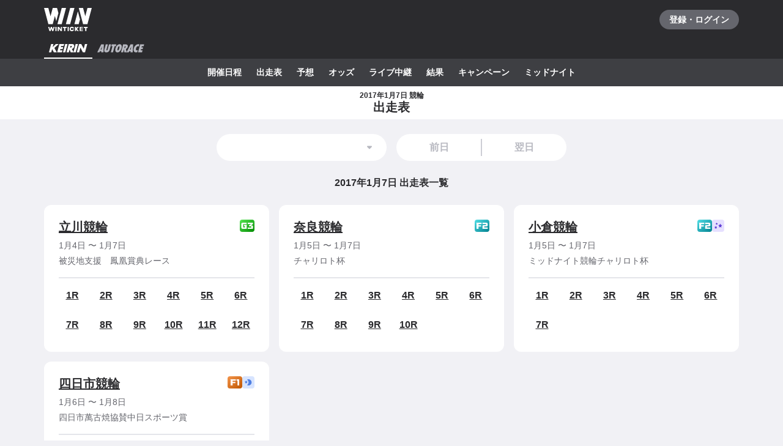

--- FILE ---
content_type: text/javascript
request_url: https://www.winticket.jp/assets/20b60e/chunk.a63da5bbafafaeb9.min.js
body_size: 4270
content:
"use strict";(self.__LOADABLE_LOADED_CHUNKS__=self.__LOADABLE_LOADED_CHUNKS__||[]).push([["1251"],{7296:function(e,r,t){t.d(r,{O:()=>el});var a=t("55210"),n=t("77257"),i=t("65844"),o=t("5270"),l=t("87189"),d=t("36347"),c=t("79450"),s=t("96977");t("97626"),t("80519"),t("61289"),t("30555"),t("43672"),t("44087");var p=t("73954"),u=t("62195"),h=t("81759"),b=t("76409"),g=t("94805"),f=t("53122"),_=t("77062"),x=t("72547"),O=t("90478"),m=t("74659"),j=t("63388"),w=t("54144"),A=t("72372"),y=t("35084"),E=t("52190"),N=t("27710"),v=t("46606"),R=t("30988"),P=t("43338"),I=function(e){var r,t;return/*#__PURE__*/(0,a.jsxs)("svg",(r=function(e){for(var r=1;r<arguments.length;r++){var t=null!=arguments[r]?arguments[r]:{},a=Object.keys(t);"function"==typeof Object.getOwnPropertySymbols&&(a=a.concat(Object.getOwnPropertySymbols(t).filter(function(e){return Object.getOwnPropertyDescriptor(t,e).enumerable}))),a.forEach(function(r){var a;a=t[r],r in e?Object.defineProperty(e,r,{value:a,enumerable:!0,configurable:!0,writable:!0}):e[r]=a})}return e}({xmlns:"http://www.w3.org/2000/svg",width:24,height:24,viewBox:"0 0 24 24"},e),t=t={children:[/*#__PURE__*/(0,a.jsx)("title",{children:"アカウント"}),/*#__PURE__*/(0,a.jsx)("path",{fill:"#bbb",fillRule:"nonzero",d:"M15.592 7a4 4 0 1 1-8 0 4 4 0 0 1 8 0zm3.01 14.628c1.898 0 3.054-2.281 1.995-3.973-1.647-2.632-4.879-4.421-8.597-4.421s-6.95 1.789-8.597 4.421c-1.06 1.692.097 3.973 1.996 3.973h13.202z"})]},Object.getOwnPropertyDescriptors?Object.defineProperties(r,Object.getOwnPropertyDescriptors(t)):(function(e,r){var t=Object.keys(e);if(Object.getOwnPropertySymbols){var a=Object.getOwnPropertySymbols(e);t.push.apply(t,a)}return t})(Object(t)).forEach(function(e){Object.defineProperty(r,e,Object.getOwnPropertyDescriptor(t,e))}),r))},C=t("85260"),D=t("91614"),T=t("11765"),k=t("65470"),H=(0,g.F4)(["from{scale:0.5;opacity:0;}to{scale:1;opacity:1;}"]),S=g.ZP.div.withConfig({displayName:"AutoraceBettingRewardPopup___Wrapper",componentId:"sc-767ef9b2-0"})(["position:relative;padding:","px;width:174px;height:59px;border-radius:",";background:linear-gradient(90deg,#e5501a 0%,#aa2500 100%);animation:"," ","ms "," forwards;&::before{position:absolute;top:-8px;right:40px;border-right:6px solid transparent;border-bottom:8px solid #bc3208;border-left:6px solid transparent;content:'';}"],1*E.T,A.wU.LV3,H,E.nL.MEDIUM_IN,E.oY.STANDARD),L=g.ZP.div.withConfig({displayName:"AutoraceBettingRewardPopup___ImageWrapper",componentId:"sc-767ef9b2-1"})(["display:inline-flex;overflow:hidden;border:1px solid #ff9664;border-radius:64px;"]),M=(0,g.ZP)(_.Yd).withConfig({displayName:"AutoraceBettingRewardPopup___IconButton",componentId:"sc-767ef9b2-2"})(["display:inline-flex;border-radius:50%;color:",";&:active{background-color:rgba(228,229,234,0.3);}@media ","{&:hover{background-color:rgba(228,229,234,0.3);}}"],A.Il.MONO_A,E.zP.HOVER),B=function(e){var r=e.onClose,t=e.sendToGTM;return(0,k.b)(function(){t({event:u.SB.VIEW_MODULE,module_name:P.l1.SPORT_SWITCH_AUTORACE_APPEAL})}),/*#__PURE__*/(0,a.jsx)(S,{children:/*#__PURE__*/(0,a.jsxs)(D.K,{gap:1*E.T,children:[/*#__PURE__*/(0,a.jsxs)(C.k,{height:18,justify:"space-between",align:"center",children:[/*#__PURE__*/(0,a.jsx)(L,{children:/*#__PURE__*/(0,a.jsx)(j.E,{lazy:!0,fit:"cover",width:72,height:18,src:(0,N.Ll)("/top/campaign/autorace-betting-reward-2025/10-percent-popup.jpg"),alt:"オート投票で10%還元！"})}),/*#__PURE__*/(0,a.jsx)(M,{onClick:r,children:/*#__PURE__*/(0,a.jsx)(T.T,{color:"currentColor",title:"閉じる"})})]}),/*#__PURE__*/(0,a.jsx)(w.x,{variant:"dense14",color:"mono.a",weight:"bold",children:"オート投票で10%還元！"})]})})},V=function(e){var r,t;return/*#__PURE__*/(0,a.jsxs)("svg",(r=function(e){for(var r=1;r<arguments.length;r++){var t=null!=arguments[r]?arguments[r]:{},a=Object.keys(t);"function"==typeof Object.getOwnPropertySymbols&&(a=a.concat(Object.getOwnPropertySymbols(t).filter(function(e){return Object.getOwnPropertyDescriptor(t,e).enumerable}))),a.forEach(function(r){var a;a=t[r],r in e?Object.defineProperty(e,r,{value:a,enumerable:!0,configurable:!0,writable:!0}):e[r]=a})}return e}({xmlns:"http://www.w3.org/2000/svg",width:24,height:24,viewBox:"0 0 24 24"},e),t=t={children:[/*#__PURE__*/(0,a.jsx)("title",{children:"メッセージ"}),/*#__PURE__*/(0,a.jsx)("path",{fill:"#bbb",fillRule:"nonzero",d:"M19.227 9.162l-5.55 3.74a2.993 2.993 0 0 1-3.352-.002L4.776 9.162a1 1 0 0 1 1.117-1.659l5.55 3.74a.992.992 0 0 0 1.116 0l5.551-3.74a1 1 0 0 1 1.117 1.659m2.668-.78c-.147-2.19-2.184-4.137-4.369-4.254a119.072 119.072 0 0 0-11.05 0c-2.184.117-4.222 2.063-4.369 4.253a61.197 61.197 0 0 0 0 7.243c.147 2.19 2.184 4.137 4.37 4.253 3.683.171 7.366.171 11.05 0 2.184-.115 4.221-2.063 4.368-4.253a61.197 61.197 0 0 0 0-7.243"})]},Object.getOwnPropertyDescriptors?Object.defineProperties(r,Object.getOwnPropertyDescriptors(t)):(function(e,r){var t=Object.keys(e);if(Object.getOwnPropertySymbols){var a=Object.getOwnPropertySymbols(e);t.push.apply(t,a)}return t})(Object(t)).forEach(function(e){Object.defineProperty(r,e,Object.getOwnPropertyDescriptor(t,e))}),r))},U=g.ZP.header.withConfig({displayName:"AutoraceBettingRewardHeader___Wrapper",componentId:"sc-89f9bda-0"})(["background:",";"],A.Il.MONO_100),Z=g.ZP.div.withConfig({displayName:"AutoraceBettingRewardHeader___CommonRow",componentId:"sc-89f9bda-1"})(["display:flex;justify-content:space-between;align-items:center;"]),W=(0,g.ZP)(_.Yd).withConfig({displayName:"AutoraceBettingRewardHeader___LogoLink",componentId:"sc-89f9bda-2"})(["display:flex;justify-content:center;align-items:center;margin-left:","px;padding:0 ","px;height:64px;color:",";&:hover{opacity:0.7;}&.focus-visible{box-shadow:",";}@media ","{&:hover{opacity:0.7;}}"],-2*E.T,2*E.T,A.Il.MONO_A,E.TO.CONTROL_INSET,E.zP.HOVER),z=(0,g.ZP)(_.Yd).withConfig({displayName:"AutoraceBettingRewardHeader___LoginButton",componentId:"sc-89f9bda-3"})(["display:grid;place-items:center;min-width:130px;min-height:32px;border-radius:40px;background-color:",";&:active{background-color:",";}@media ","{&:hover{background-color:",";}}"],A.Il.MONO_70,A.Il.MONO_70_WEAK_HOVER,E.zP.HOVER,A.Il.MONO_70_WEAK_HOVER),K=g.ZP.ul.withConfig({displayName:"AutoraceBettingRewardHeader___ButtonList",componentId:"sc-89f9bda-4"})(["display:flex;align-items:center;"]),G=g.ZP.li.withConfig({displayName:"AutoraceBettingRewardHeader___ButtonListItem",componentId:"sc-89f9bda-5"})(["position:relative;&:not(:first-child){margin-left:","px;}"],.5*E.T),Y=(0,g.ZP)(_.Yd).withConfig({displayName:"AutoraceBettingRewardHeader___IconButton",componentId:"sc-89f9bda-6"})(["display:inline-flex;justify-content:center;align-items:center;padding:","px;border-radius:50%;color:",";&:active{background-color:",";}@media ","{&:hover{background-color:",";}}"],1.25*E.T,A.Il.MONO_70,A.Il.MONO_90,E.zP.HOVER,A.Il.MONO_90),F=g.ZP.span.withConfig({displayName:"AutoraceBettingRewardHeader___Badge",componentId:"sc-89f9bda-7"})(["position:absolute;top:10px;right:8px;width:10px;height:10px;border-radius:50%;background:",";"],A.Il.ALERT),$=g.ZP.ul.withConfig({displayName:"AutoraceBettingRewardHeader___SportNavList",componentId:"sc-89f9bda-8"})(["position:relative;z-index:1;display:flex;"]),q=(0,g.ZP)(_.Yd).withConfig({displayName:"AutoraceBettingRewardHeader___SportNavLink",componentId:"sc-89f9bda-9"})(["display:flex;justify-content:center;align-items:center;padding:0 ","px;height:",";border-bottom:2px solid transparent;color:",";&:active{background:",";}&[aria-expanded='true']{border-bottom-color:",";color:",";}@media ","{&:hover{background:",";}}"],1*E.T,E.$u.CONTROL_SMALL_HEIGHT,A.Il.MONO_30,A.Il.MONO_100_WEAK_HOVER,A.Il.MONO_A,A.Il.MONO_A,E.zP.HOVER,A.Il.MONO_100_WEAK_HOVER),Q=g.ZP.div.withConfig({displayName:"AutoraceBettingRewardHeader___PopupWrapper",componentId:"sc-89f9bda-10"})(["position:absolute;right:0;bottom:-8px;transform:translateY(100%);"]),J=g.ZP.div.withConfig({displayName:"AutoraceBettingRewardHeader___SportTab",componentId:"sc-89f9bda-11"})(["background:",";"],A.Il.MONO_90),X=g.ZP.div.withConfig({displayName:"AutoraceBettingRewardHeader___SportTabPaneWrapper",componentId:"sc-89f9bda-12"})(["position:relative;margin-right:","px;margin-left:","px;@media ","{margin-right:0;margin-left:0;}@media (max-width:","px){&::before,&:after{position:absolute;top:0;bottom:0;z-index:1;display:block;width:","px;content:'';pointer-events:none;}&::before{left:0;background:linear-gradient(to right,"," 20%,",");}&::after{right:0;background:linear-gradient(to left,"," 20%,",");}}"],-2*E.T,-2*E.T,E.zP.TABLET,E.RR.TABLET-1,2*E.T,A.Il.MONO_90,(0,v.F)(A.Il.MONO_90,0),A.Il.MONO_90,(0,v.F)(A.Il.MONO_90,0)),ee=g.ZP.div.withConfig({displayName:"AutoraceBettingRewardHeader___SportTabPane",componentId:"sc-89f9bda-13"})(["overflow-x:auto;-webkit-overflow-scrolling:touch;scrollbar-width:none;-ms-overflow-style:none;&::-webkit-scrollbar{display:none;}&[aria-hidden='true']{display:none;}"]),er=g.ZP.ul.withConfig({displayName:"AutoraceBettingRewardHeader___SportMenu",componentId:"sc-89f9bda-14"})(["display:flex;justify-content:flex-start;& > li{flex:0 0 auto;padding-left:","px;&:last-child{padding-right:","px;}}@media ","{justify-content:center;padding-right:0;padding-left:0;}"],1*E.T,1*E.T,E.zP.TABLET),et=(0,g.ZP)(_.Yd).withConfig({displayName:"AutoraceBettingRewardHeader___SportMenuLink",componentId:"sc-89f9bda-15"})(["display:block;padding:","px ","px;color:",";",";font-weight:bold;&:active{color:",";}&.focus-visible{box-shadow:",";}@media ","{&:hover{color:",";}}"],1.5*E.T,1*E.T,A.Il.MONO_A,A.ZT.NORMAL14,A.Il.MONO_A_STRONG_HOVER,E.TO.CONTROL_INSET,E.zP.HOVER,A.Il.MONO_A_STRONG_HOVER),ea=/*#__PURE__*/(0,b.memo)(function(e){var r=e.nav,t=e.loggedIn,n=e.sport,i=e.favorite,o=e.embed,l=e.routing,c=e.messageUnread,s=e.bettingRewardPopupOpened,g=e.push,_=e.closeBettingRewardPopup,A=e.sendToGTM,E=(0,y.D)(l.key),v=(0,p.NL)(),C=(0,b.useMemo)(function(){return"/keirin"===l.pathname.replace(/\/$/,"")},[l.pathname]),D=(0,N.xl)("/");t&&(D=null!=n?(0,N.lO)("sport.top",{params:{sport:n}}):(0,N.lO)("sport.top",{params:{sport:i}}));var T=(0,b.useCallback)(function(e){null==g||(0,f.Rq)(e)||(e.preventDefault(),g((0,N.xl)("/login",{search:{rt:window.location.pathname}})))},[g]),k=(0,b.useCallback)(function(){_({now:(0,R._o)().getTime()}),A({event:u.SB.CLICK_MODULE,module_name:P.pw.SPORT_SWITCH_AUTORACE_APPEAL_CANCEL})},[_,A]),H=(0,b.useCallback)(function(e){var r=e.currentTarget.dataset.moduleLabel;A({event:u.SB.CLICK_MODULE,module_name:P.pw.HEADER_NAV_TAB,module_label:r})},[A]),S=(0,b.useCallback)(function(e){var r=e.currentTarget.dataset.moduleLabel;A({event:u.SB.CLICK_MODULE,module_name:P.pw.SWITCH_SPORT_TAB_NAVS,module_label:r})},[A]);return(0,b.useEffect)(function(){t&&E!==l.key&&"PUSH"===l.action&&v.invalidateQueries({queryKey:d.z.keys()})},[t,E,v,l]),/*#__PURE__*/(0,a.jsxs)(U,{id:"header",children:[/*#__PURE__*/(0,a.jsx)(m.W,{children:/*#__PURE__*/(0,a.jsxs)(Z,{children:[/*#__PURE__*/(0,a.jsx)(W,{href:D,children:o?/*#__PURE__*/(0,a.jsx)(x.T,{}):/*#__PURE__*/(0,a.jsx)(j.E,{src:(0,N.Ll)("/icons/logo.svg"),width:78,height:38,alt:"WINTICKET(ウィンチケット)公営競技の投票がスマホで簡単！"})}),t?/*#__PURE__*/(0,a.jsxs)(K,{children:[/*#__PURE__*/(0,a.jsx)(G,{children:/*#__PURE__*/(0,a.jsxs)(Y,{href:(0,N.xl)("/my/messages"),"aria-label":"メッセージ一覧".concat(c?"（未読メッセージがあります）":""),children:[/*#__PURE__*/(0,a.jsx)(V,{"aria-hidden":!0,color:"currentColor"}),c&&/*#__PURE__*/(0,a.jsx)(F,{})]})}),/*#__PURE__*/(0,a.jsx)(G,{children:/*#__PURE__*/(0,a.jsx)(Y,{href:(0,N.xl)("/my/dashboard"),"aria-label":"マイページ",children:/*#__PURE__*/(0,a.jsx)(I,{"aria-hidden":!0,color:"currentColor"})})})]}):/*#__PURE__*/(0,a.jsx)(z,{href:(0,N.xl)("/login"),onClick:T,children:/*#__PURE__*/(0,a.jsx)(w.x,{variant:"normal14",weight:"bold",color:"mono.a",children:"登録・ログイン"})})]})}),r&&/*#__PURE__*/(0,a.jsxs)("nav",{"aria-label":"グローバルナビゲーション",children:[/*#__PURE__*/(0,a.jsx)(m.W,{children:/*#__PURE__*/(0,a.jsxs)($,{children:[/*#__PURE__*/(0,a.jsx)("li",{children:/*#__PURE__*/(0,a.jsx)(q,{id:"header-nav-keirin",href:(0,N.xl)("/keirin"),"aria-expanded":n===h.ApiSport.KEIRIN,"aria-owns":"header-tab-keirin","data-module-label":P.DN.HEADER_SPORT_NAV_KEIRIN,onClick:S,children:/*#__PURE__*/(0,a.jsx)(j.E,{src:(0,N.Ll)("/icons/nav-keirin".concat(n===h.ApiSport.KEIRIN?"-active":"",".svg")),width:63,height:14,alt:"競輪"})})}),/*#__PURE__*/(0,a.jsx)("li",{children:/*#__PURE__*/(0,a.jsxs)(O.x,{position:"relative",children:[/*#__PURE__*/(0,a.jsx)(q,{id:"header-nav-autorace",href:(0,N.xl)("/autorace"),"aria-expanded":n===h.ApiSport.AUTORACE,"aria-owns":"header-tab-autorace","data-module-label":P.DN.HEADER_SPORT_NAV_AUTORACE,onClick:S,children:/*#__PURE__*/(0,a.jsx)(j.E,{src:(0,N.Ll)("/icons/nav-autorace".concat(n===h.ApiSport.AUTORACE?"-active":"",".svg")),width:77,height:14,alt:"オートレース"})}),s&&C&&/*#__PURE__*/(0,a.jsx)(Q,{children:/*#__PURE__*/(0,a.jsx)(B,{sendToGTM:A,onClose:k})})]})})]})}),/*#__PURE__*/(0,a.jsx)(J,{children:/*#__PURE__*/(0,a.jsx)(m.W,{children:/*#__PURE__*/(0,a.jsxs)(X,{children:[/*#__PURE__*/(0,a.jsx)(ee,{id:"header-tab-keirin","aria-labelledby":"header-nav-keirin","aria-hidden":n!==h.ApiSport.KEIRIN,children:/*#__PURE__*/(0,a.jsxs)(er,{children:[/*#__PURE__*/(0,a.jsx)("li",{children:/*#__PURE__*/(0,a.jsx)(et,{href:(0,N.xl)("/keirin/schedules/[[date]]",{params:{date:null}}),"data-module-label":P.DN.HEADER_NAV_SCHEDULE,onClick:H,children:"開催日程"})}),/*#__PURE__*/(0,a.jsx)("li",{children:/*#__PURE__*/(0,a.jsx)(et,{href:(0,N.xl)("/keirin/racecard/[[date]]",{params:{date:null}}),"data-module-label":P.DN.HEADER_NAV_RACECARD,onClick:H,children:"出走表"})}),/*#__PURE__*/(0,a.jsx)("li",{children:/*#__PURE__*/(0,a.jsx)(et,{href:(0,N.xl)("/keirin/predictions/[[date]]",{params:{date:null}}),"data-module-label":P.DN.HEADER_NAV_PREDICTION,onClick:H,children:"予想"})}),/*#__PURE__*/(0,a.jsx)("li",{children:/*#__PURE__*/(0,a.jsx)(et,{href:(0,N.xl)("/keirin/odds/[[date]]",{params:{date:null}}),"data-module-label":P.DN.HEADER_NAV_ODDS,onClick:H,children:"オッズ"})}),/*#__PURE__*/(0,a.jsx)("li",{children:/*#__PURE__*/(0,a.jsx)(et,{href:(0,N.xl)("/keirin/live"),"data-module-label":P.DN.HEADER_NAV_LIVE,onClick:H,children:"ライブ中継"})}),/*#__PURE__*/(0,a.jsx)("li",{children:/*#__PURE__*/(0,a.jsx)(et,{href:(0,N.xl)("/keirin/results/[[date]]",{params:{date:null}}),"data-module-label":P.DN.HEADER_NAV_RESULT,onClick:H,children:"結果"})}),/*#__PURE__*/(0,a.jsx)("li",{children:/*#__PURE__*/(0,a.jsx)(et,{href:(0,N.xl)("/keirin/campaign"),"data-module-label":P.DN.HEADER_NAV_CAMPAIGN,onClick:H,children:"キャンペーン"})}),/*#__PURE__*/(0,a.jsx)("li",{children:/*#__PURE__*/(0,a.jsx)(et,{href:(0,N.xl)("/keirin/midnight"),"data-module-label":P.DN.HEADER_NAV_MIDNIGHT,onClick:H,children:"ミッドナイト"})})]})}),/*#__PURE__*/(0,a.jsx)(ee,{id:"header-tab-autorace","aria-labelledby":"header-nav-autorace","aria-hidden":n!==h.ApiSport.AUTORACE,children:/*#__PURE__*/(0,a.jsxs)(er,{children:[/*#__PURE__*/(0,a.jsx)("li",{children:/*#__PURE__*/(0,a.jsx)(et,{href:(0,N.xl)("/autorace/schedules/[[date]]",{params:{date:null}}),"data-module-label":P.DN.HEADER_NAV_SCHEDULE,onClick:H,children:"開催日程"})}),/*#__PURE__*/(0,a.jsx)("li",{children:/*#__PURE__*/(0,a.jsx)(et,{href:(0,N.xl)("/autorace/racecard/[[date]]",{params:{date:null}}),"data-module-label":P.DN.HEADER_NAV_RACECARD,onClick:H,children:"出走表"})}),/*#__PURE__*/(0,a.jsx)("li",{children:/*#__PURE__*/(0,a.jsx)(et,{href:(0,N.xl)("/autorace/predictions/[[date]]",{params:{date:null}}),"data-module-label":P.DN.HEADER_NAV_PREDICTION,onClick:H,children:"予想"})}),/*#__PURE__*/(0,a.jsx)("li",{children:/*#__PURE__*/(0,a.jsx)(et,{href:(0,N.xl)("/autorace/odds/[[date]]",{params:{date:null}}),"data-module-label":P.DN.HEADER_NAV_ODDS,onClick:H,children:"オッズ"})}),/*#__PURE__*/(0,a.jsx)("li",{children:/*#__PURE__*/(0,a.jsx)(et,{href:(0,N.xl)("/autorace/live"),"data-module-label":P.DN.HEADER_NAV_LIVE,onClick:H,children:"ライブ中継"})}),/*#__PURE__*/(0,a.jsx)("li",{children:/*#__PURE__*/(0,a.jsx)(et,{href:(0,N.xl)("/autorace/results/[[date]]",{params:{date:null}}),"data-module-label":P.DN.HEADER_NAV_RESULT,onClick:H,children:"結果"})}),/*#__PURE__*/(0,a.jsx)("li",{children:/*#__PURE__*/(0,a.jsx)(et,{href:(0,N.xl)("/autorace/campaign"),"data-module-label":P.DN.HEADER_NAV_CAMPAIGN,onClick:H,children:"キャンペーン"})})]})})]})})})]})]})});function en(e){for(var r=1;r<arguments.length;r++){var t=null!=arguments[r]?arguments[r]:{},a=Object.keys(t);"function"==typeof Object.getOwnPropertySymbols&&(a=a.concat(Object.getOwnPropertySymbols(t).filter(function(e){return Object.getOwnPropertyDescriptor(t,e).enumerable}))),a.forEach(function(r){var a;a=t[r],r in e?Object.defineProperty(e,r,{value:a,enumerable:!0,configurable:!0,writable:!0}):e[r]=a})}return e}function ei(e,r){return r=null!=r?r:{},Object.getOwnPropertyDescriptors?Object.defineProperties(e,Object.getOwnPropertyDescriptors(r)):(function(e,r){var t=Object.keys(e);if(Object.getOwnPropertySymbols){var a=Object.getOwnPropertySymbols(e);t.push.apply(t,a)}return t})(Object(r)).forEach(function(t){Object.defineProperty(e,t,Object.getOwnPropertyDescriptor(r,t))}),e}var eo=(0,n.$j)(function(e){return{routing:e.routing,loggedIn:e.user.loggedIn,bettingRewardPopupOpened:e.autorace.campaign.bettingRewardPopup.opened}},function(e){return{push:(0,o.b)(e,c.V),closeBettingRewardPopup:(0,o.b)(e,s.L),sendToGTM:(0,o.b)(e,l.I)}})(ea),el=function(e){var r=(0,n.v9)(function(e){return e.setting.deviceSettings.bettingRaceResultHidden}),t=(0,n.v9)(function(e){return e.user.loggedIn}),o=(0,i.aM)(ei(en({},d.z.options()),{select:function(e){return d.s.isUnreadWithPreference(e,r)},enabled:t})).data;return/*#__PURE__*/(0,a.jsx)(eo,ei(en({},e),{messageUnread:null!=o&&o}))}}}]);